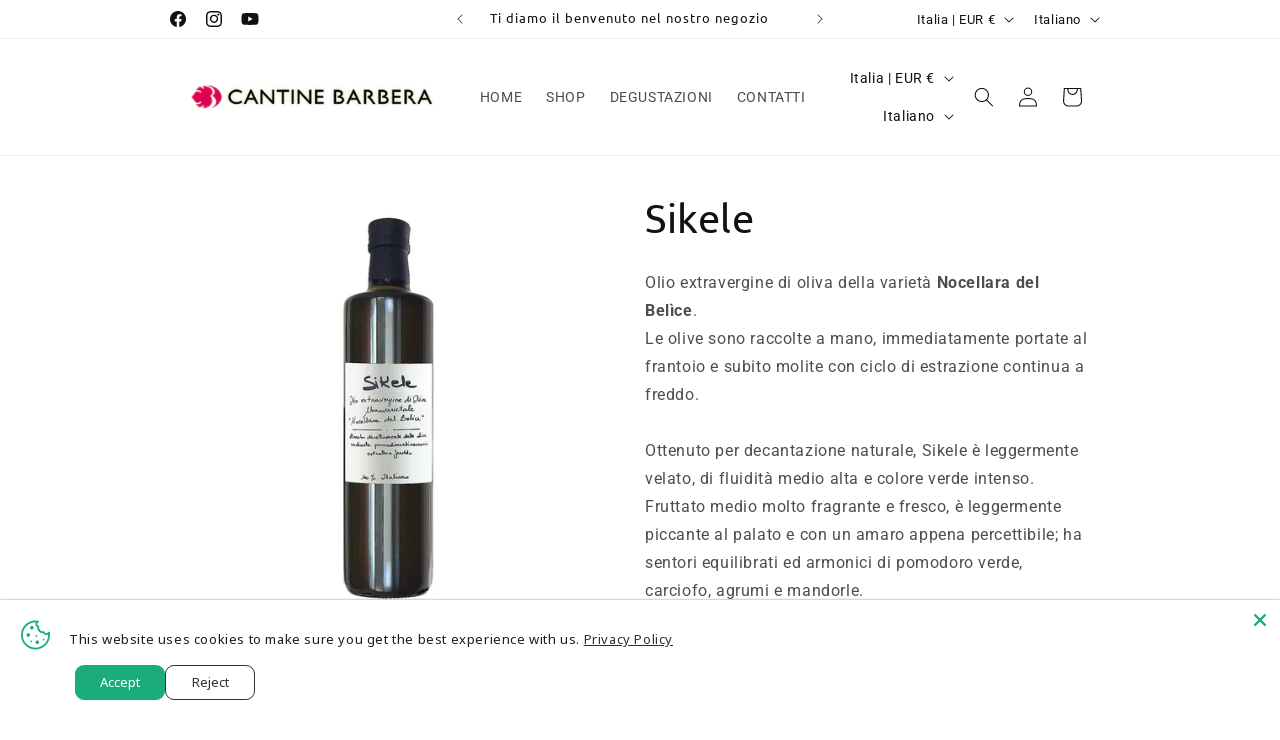

--- FILE ---
content_type: text/javascript; charset=utf-8
request_url: https://cantinebarbera.shop/products/sikele.js
body_size: 860
content:
{"id":8774805193037,"title":"Sikele","handle":"sikele","description":"\u003cp\u003eOlio extravergine di oliva della varietà \u003cstrong\u003eNocellara del Belìce\u003c\/strong\u003e. \u003cbr\u003eLe olive sono raccolte a mano, immediatamente portate al frantoio e subito molite con ciclo di estrazione continua a freddo. \u003cbr\u003e\u003cbr\u003eOttenuto per decantazione naturale, Sikele è leggermente velato, di fluidità medio alta e colore verde intenso. Fruttato medio molto fragrante e fresco, è leggermente piccante al palato e con un amaro appena percettibile; ha sentori equilibrati ed armonici di pomodoro verde, carciofo, agrumi e mandorle.\u003cbr\u003e\u003cbr\u003e\u003cspan style=\"color: #dd0055;\"\u003e\u003cstrong\u003eIMPIEGO\u003c\/strong\u003e\u003c\/span\u003e\u003cbr\u003eA crudo su zuppe di legumi, arrosti e insalate, ideale su bruschette e pesce grigliato. Dall'elevato contenuto di polifenoli e antiossidanti, è ottimo in cottura per la resistenza a temperature molto elevate. \u003c\/p\u003e\n\u003cp\u003e \u003c\/p\u003e\n\u003ch2\u003e\u003cspan\u003e\u003cstrong\u003e\u003cspan style=\"color: #dd0055;\"\u003eCERTIFICAZIONI\u003c\/span\u003e\u003c\/strong\u003e\u003c\/span\u003e\u003c\/h2\u003e\n\u003cp\u003e\u003cimg src=\"https:\/\/cdn.shopify.com\/s\/files\/1\/0796\/3063\/1245\/files\/Logo-biologico_480x480.jpg?v=1706117569\" alt=\"\" width=\"14%\"\u003e   \u003cimg src=\"https:\/\/cdn.shopify.com\/s\/files\/1\/0796\/3063\/1245\/files\/Logo-biodinamica_480x480.jpg?v=1706118041\" alt=\"\" width=\"20%\"\u003e   \u003cimg src=\"https:\/\/cdn.shopify.com\/s\/files\/1\/0796\/3063\/1245\/files\/Logo-vegano.jpg?v=1745420060\" alt=\"\" width=\"140\" height=\"66\"\u003e\u003c\/p\u003e\n\u003cp\u003e \u003c\/p\u003e\n\u003ch2\u003e\u003cspan style=\"color: #dd0055;\"\u003e\u003cstrong\u003eSCHEDA TECNICA\u003c\/strong\u003e\u003c\/span\u003e\u003c\/h2\u003e\n\u003cp\u003e\u003cspan style=\"font-size: 80%;\"\u003e\u003cem\u003e\u003cstrong\u003eRaccolta:\u003c\/strong\u003e 2025\u003cstrong\u003e\u003cbr\u003e\u003c\/strong\u003e\u003cstrong\u003eCultivar:\u003c\/strong\u003e Nocellara del Belìce\u003cbr\u003e\u003cstrong\u003eSuolo:\u003c\/strong\u003e prevalentemente argilloso, con scarso scheletro, profondo e privo di ristagni, di colore bruno\u003cbr\u003e\u003cstrong\u003eProduzione media:\u003c\/strong\u003e circa 300 bottiglie\/anno\u003cbr\u003e\u003cstrong\u003eFormato:\u003c\/strong\u003e cl 50\u003cbr\u003e\u003c\/em\u003e\u003c\/span\u003e\u003c\/p\u003e\n\u003cp\u003e \u003c\/p\u003e","published_at":"2023-12-20T22:00:49+01:00","created_at":"2023-12-20T22:00:49+01:00","vendor":"Cantine Barbera","type":"olio extravergine","tags":["extravirgin olive oil","food","olio evo"],"price":1200,"price_min":1200,"price_max":1200,"available":true,"price_varies":false,"compare_at_price":null,"compare_at_price_min":0,"compare_at_price_max":0,"compare_at_price_varies":false,"variants":[{"id":47855708569933,"title":"Default Title","option1":"Default Title","option2":null,"option3":null,"sku":"","requires_shipping":true,"taxable":true,"featured_image":null,"available":true,"name":"Sikele","public_title":null,"options":["Default Title"],"price":1200,"weight":1000,"compare_at_price":null,"inventory_management":"shopify","barcode":"","requires_selling_plan":false,"selling_plan_allocations":[]}],"images":["\/\/cdn.shopify.com\/s\/files\/1\/0796\/3063\/1245\/files\/Sikele.jpg?v=1720530404"],"featured_image":"\/\/cdn.shopify.com\/s\/files\/1\/0796\/3063\/1245\/files\/Sikele.jpg?v=1720530404","options":[{"name":"Title","position":1,"values":["Default Title"]}],"url":"\/products\/sikele","media":[{"alt":null,"id":50966617751885,"position":1,"preview_image":{"aspect_ratio":1.0,"height":1600,"width":1600,"src":"https:\/\/cdn.shopify.com\/s\/files\/1\/0796\/3063\/1245\/files\/Sikele.jpg?v=1720530404"},"aspect_ratio":1.0,"height":1600,"media_type":"image","src":"https:\/\/cdn.shopify.com\/s\/files\/1\/0796\/3063\/1245\/files\/Sikele.jpg?v=1720530404","width":1600}],"requires_selling_plan":false,"selling_plan_groups":[]}